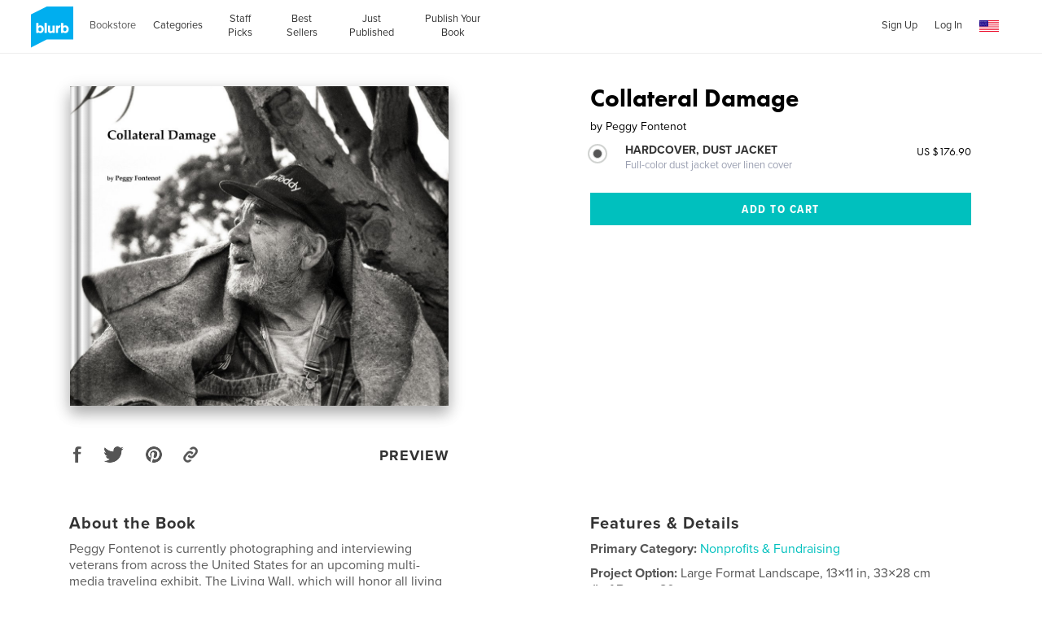

--- FILE ---
content_type: text/html
request_url: https://www.blurb.com/feed/site-wide-announcements/en-us?now=1768952444416
body_size: 1946
content:
<div id="js-site-wide-banner"><!-- This is only to fix WAT-877, it should be removed at some point --><style>.inner-wrapper{position:relative}</style><div id="blurb-promo"><!-- BEGIN 1109 --><div class="sitewide-banner__container" data-show-on-bookstore="true" data-start="2025-11-09T00:00:00-08:00" data-end="2025-11-11T23:59:59-08:00"><div class="sitewide-banner__item v-text-white"><strong class="sitewide-banner__code">20% off all book formats*</strong> through November 11, 2025. CODE: <strong class="sitewide-banner__code">ALLTYPES20</strong> <a href="/getting-started"><span class="sitewide-banner__detail">Get Started</span></a>&nbsp;&nbsp;&nbsp; <a href="#promo-banner-modal"><span class="sitewide-banner__detail">Details.</span></a></div><section id="promo-banner-modal" data-modal-type="site-wide promotional banner" data-controller="modal" role="dialog" aria-labelledby="promo-banner-head" class="modal typ__align-center" tabindex="-1"><div class="modal__content v-bg-white" tabindex="-1"><h1 id="promo-banner-head" class="modal__subhead"></h1><div class="modal__content__main"><h2 class="modal__subhead">Save 20% on all book formats*</h2><p class="modal__code margin--10px">CODE: <strong>ALLTYPES20</strong><br>Ends November 11, 2025.</p></div><p class="modal__legal">*Save 20% in the Blurb Bookstore and on photo books, trade books, notebooks, journals, and magazines uploaded to your own account with code: ALLTYPES20. Offer valid through November 11, 2025 (11:59 p.m. local time). A 20% discount is applied toward your product total with no minimum or maximum order amount. This offer has a maximum value of $500. This offer is good for two uses, and cannot be used for ebook or PDF purchases, and wall art, or combined with volume discounts, custom orders, other promotional codes, gift cards, or used for adjustments on previous orders.</p><button type="button" role="button" class="modal__btn--close js-close-modal" aria-label="Close"></button> <a role="button" class="modal__btn--close modal__btn--close--no-js" href="#" aria-label="Close"></a></div></section></div><!-- END 1111 --></div></div><div id="js-sticky-banner"><!-- Rotating Sticky Bottom Banner
##commented out while we investigate js issuses related to this. WAT-2555
<div class="sticky-banner" data-controller="rotatingStickyBanner" data-slide-speed="2000">
  <div id="prev-arrow" class="prev-next-arrow">
  </div>
  <div id="next-arrow" class="prev-next-arrow">
  </div>
  <div class="sticky-banner__list grid-construct-x">
    <ul id="loggedInContent" class="sticky-banner__list-items">
      <li class="sticky-banner__list-item rotating-sticky-banner__list-item" style="display: none;">
        <a href="/layflat-photo-books" class="sticky-banner__list__button">NEW & IMPROVED LAYFLAT</a>
        <a href="/layflat-photo-books" class="rotating-sticky-banner__list-button">Learn more</a>
      </li>
      <li class="sticky-banner__list-item rotating-sticky-banner__list-item" style="display: none;">
        <a href="/invite?traffic_source=stickybanner" class="sticky-banner__list__button">Give $30 To A Friend</a>
        <a href="/invite?traffic_source=stickybanner" class="rotating-sticky-banner__list-button">Learn more</a>
      </li>
    </ul>
    <ul id="loggedOutContent" class="sticky-banner__list-items">
      <li class="sticky-banner__list-item rotating-sticky-banner__list-item" style="display: none;">
        <a href="/layflat-photo-books" class="sticky-banner__list__button">NEW & IMPROVED LAYFLAT</a>
        <a href="/layflat-photo-books" class="rotating-sticky-banner__list-button">Learn more</a>
      </li>
      <li class="sticky-banner__list-item rotating-sticky-banner__list-item" style="display: none;">
        <div class="rotating-sticky-banner__suas-wrapper">
          <div class="rotating-sticky-banner__suas-row">
            <p class="rotating-sticky-banner__suas-header sticky-banner__list__button">Sign up to get 20% off your first book</p>
            <div class="rotating-sticky-banner__suas-form">
              <input type="email" name="email" id="rsb__suas-email" class="rotating-sticky-banner__suas-input field__input">
              <p id="rsb__suas-invalid-email" style="display: none;">Invalid email</p>
              <button id="rsb__suas-button" class="rotating-sticky-banner__suas-button btn--graycharcoal-to-white typ__all-caps" href="#">sign up</button>
            </div>
            <p id="rsb__suas-success" style="display: none;">Thank you for signing up!</p>
            <p id="rsb__suas-sbh" style="display: none;">Hmmm, something went wrong. Please try again.</p>
            <button id="rsb__sbh-button" class="btn--graycharcoal-to-white typ__all-caps" style="display: none;">take me back</button>
          </div>
          <span class="bk__ras__disclaimer rotating-sticky-banner__suas-disclaimer">*By continuing you agree to the <a href="/terms" class="rotating-sticky-banner__suas-disclaimer-anchor">Terms & Conditions</a> & the <a href="/privacy" class="rotating-sticky-banner__suas-disclaimer-anchor">Privacy Policy</a>.</span>
        </div>
      </li>
      <li class="sticky-banner__list-item rotating-sticky-banner__list-item" style="display: none;">
        <a href="/bookwright" class="sticky-banner__list__button">DOWNLOAD OUR FREE DESKTOP SOFTWARE</a>
        <a href="/bookwright" class="rotating-sticky-banner__list-button">Learn more</a>
      </li>
    </ul>
    <div class="sticky-banner__close-button-container">
      <button role="button" class="sticky-banner__close-button js-stickyBanner-close"></button>
    </div>
  </div>
</div>
--></div>

--- FILE ---
content_type: text/html; charset=utf-8
request_url: https://www.google.com/recaptcha/api2/anchor?ar=1&k=6LdYlHUUAAAAAGR0VR_KjlDMfvnnWb2XhZ4cAhOK&co=aHR0cHM6Ly93d3cuYmx1cmIuY29tOjQ0Mw..&hl=en&v=PoyoqOPhxBO7pBk68S4YbpHZ&size=invisible&badge=inline&anchor-ms=20000&execute-ms=30000&cb=bfbr95i264px
body_size: 49334
content:
<!DOCTYPE HTML><html dir="ltr" lang="en"><head><meta http-equiv="Content-Type" content="text/html; charset=UTF-8">
<meta http-equiv="X-UA-Compatible" content="IE=edge">
<title>reCAPTCHA</title>
<style type="text/css">
/* cyrillic-ext */
@font-face {
  font-family: 'Roboto';
  font-style: normal;
  font-weight: 400;
  font-stretch: 100%;
  src: url(//fonts.gstatic.com/s/roboto/v48/KFO7CnqEu92Fr1ME7kSn66aGLdTylUAMa3GUBHMdazTgWw.woff2) format('woff2');
  unicode-range: U+0460-052F, U+1C80-1C8A, U+20B4, U+2DE0-2DFF, U+A640-A69F, U+FE2E-FE2F;
}
/* cyrillic */
@font-face {
  font-family: 'Roboto';
  font-style: normal;
  font-weight: 400;
  font-stretch: 100%;
  src: url(//fonts.gstatic.com/s/roboto/v48/KFO7CnqEu92Fr1ME7kSn66aGLdTylUAMa3iUBHMdazTgWw.woff2) format('woff2');
  unicode-range: U+0301, U+0400-045F, U+0490-0491, U+04B0-04B1, U+2116;
}
/* greek-ext */
@font-face {
  font-family: 'Roboto';
  font-style: normal;
  font-weight: 400;
  font-stretch: 100%;
  src: url(//fonts.gstatic.com/s/roboto/v48/KFO7CnqEu92Fr1ME7kSn66aGLdTylUAMa3CUBHMdazTgWw.woff2) format('woff2');
  unicode-range: U+1F00-1FFF;
}
/* greek */
@font-face {
  font-family: 'Roboto';
  font-style: normal;
  font-weight: 400;
  font-stretch: 100%;
  src: url(//fonts.gstatic.com/s/roboto/v48/KFO7CnqEu92Fr1ME7kSn66aGLdTylUAMa3-UBHMdazTgWw.woff2) format('woff2');
  unicode-range: U+0370-0377, U+037A-037F, U+0384-038A, U+038C, U+038E-03A1, U+03A3-03FF;
}
/* math */
@font-face {
  font-family: 'Roboto';
  font-style: normal;
  font-weight: 400;
  font-stretch: 100%;
  src: url(//fonts.gstatic.com/s/roboto/v48/KFO7CnqEu92Fr1ME7kSn66aGLdTylUAMawCUBHMdazTgWw.woff2) format('woff2');
  unicode-range: U+0302-0303, U+0305, U+0307-0308, U+0310, U+0312, U+0315, U+031A, U+0326-0327, U+032C, U+032F-0330, U+0332-0333, U+0338, U+033A, U+0346, U+034D, U+0391-03A1, U+03A3-03A9, U+03B1-03C9, U+03D1, U+03D5-03D6, U+03F0-03F1, U+03F4-03F5, U+2016-2017, U+2034-2038, U+203C, U+2040, U+2043, U+2047, U+2050, U+2057, U+205F, U+2070-2071, U+2074-208E, U+2090-209C, U+20D0-20DC, U+20E1, U+20E5-20EF, U+2100-2112, U+2114-2115, U+2117-2121, U+2123-214F, U+2190, U+2192, U+2194-21AE, U+21B0-21E5, U+21F1-21F2, U+21F4-2211, U+2213-2214, U+2216-22FF, U+2308-230B, U+2310, U+2319, U+231C-2321, U+2336-237A, U+237C, U+2395, U+239B-23B7, U+23D0, U+23DC-23E1, U+2474-2475, U+25AF, U+25B3, U+25B7, U+25BD, U+25C1, U+25CA, U+25CC, U+25FB, U+266D-266F, U+27C0-27FF, U+2900-2AFF, U+2B0E-2B11, U+2B30-2B4C, U+2BFE, U+3030, U+FF5B, U+FF5D, U+1D400-1D7FF, U+1EE00-1EEFF;
}
/* symbols */
@font-face {
  font-family: 'Roboto';
  font-style: normal;
  font-weight: 400;
  font-stretch: 100%;
  src: url(//fonts.gstatic.com/s/roboto/v48/KFO7CnqEu92Fr1ME7kSn66aGLdTylUAMaxKUBHMdazTgWw.woff2) format('woff2');
  unicode-range: U+0001-000C, U+000E-001F, U+007F-009F, U+20DD-20E0, U+20E2-20E4, U+2150-218F, U+2190, U+2192, U+2194-2199, U+21AF, U+21E6-21F0, U+21F3, U+2218-2219, U+2299, U+22C4-22C6, U+2300-243F, U+2440-244A, U+2460-24FF, U+25A0-27BF, U+2800-28FF, U+2921-2922, U+2981, U+29BF, U+29EB, U+2B00-2BFF, U+4DC0-4DFF, U+FFF9-FFFB, U+10140-1018E, U+10190-1019C, U+101A0, U+101D0-101FD, U+102E0-102FB, U+10E60-10E7E, U+1D2C0-1D2D3, U+1D2E0-1D37F, U+1F000-1F0FF, U+1F100-1F1AD, U+1F1E6-1F1FF, U+1F30D-1F30F, U+1F315, U+1F31C, U+1F31E, U+1F320-1F32C, U+1F336, U+1F378, U+1F37D, U+1F382, U+1F393-1F39F, U+1F3A7-1F3A8, U+1F3AC-1F3AF, U+1F3C2, U+1F3C4-1F3C6, U+1F3CA-1F3CE, U+1F3D4-1F3E0, U+1F3ED, U+1F3F1-1F3F3, U+1F3F5-1F3F7, U+1F408, U+1F415, U+1F41F, U+1F426, U+1F43F, U+1F441-1F442, U+1F444, U+1F446-1F449, U+1F44C-1F44E, U+1F453, U+1F46A, U+1F47D, U+1F4A3, U+1F4B0, U+1F4B3, U+1F4B9, U+1F4BB, U+1F4BF, U+1F4C8-1F4CB, U+1F4D6, U+1F4DA, U+1F4DF, U+1F4E3-1F4E6, U+1F4EA-1F4ED, U+1F4F7, U+1F4F9-1F4FB, U+1F4FD-1F4FE, U+1F503, U+1F507-1F50B, U+1F50D, U+1F512-1F513, U+1F53E-1F54A, U+1F54F-1F5FA, U+1F610, U+1F650-1F67F, U+1F687, U+1F68D, U+1F691, U+1F694, U+1F698, U+1F6AD, U+1F6B2, U+1F6B9-1F6BA, U+1F6BC, U+1F6C6-1F6CF, U+1F6D3-1F6D7, U+1F6E0-1F6EA, U+1F6F0-1F6F3, U+1F6F7-1F6FC, U+1F700-1F7FF, U+1F800-1F80B, U+1F810-1F847, U+1F850-1F859, U+1F860-1F887, U+1F890-1F8AD, U+1F8B0-1F8BB, U+1F8C0-1F8C1, U+1F900-1F90B, U+1F93B, U+1F946, U+1F984, U+1F996, U+1F9E9, U+1FA00-1FA6F, U+1FA70-1FA7C, U+1FA80-1FA89, U+1FA8F-1FAC6, U+1FACE-1FADC, U+1FADF-1FAE9, U+1FAF0-1FAF8, U+1FB00-1FBFF;
}
/* vietnamese */
@font-face {
  font-family: 'Roboto';
  font-style: normal;
  font-weight: 400;
  font-stretch: 100%;
  src: url(//fonts.gstatic.com/s/roboto/v48/KFO7CnqEu92Fr1ME7kSn66aGLdTylUAMa3OUBHMdazTgWw.woff2) format('woff2');
  unicode-range: U+0102-0103, U+0110-0111, U+0128-0129, U+0168-0169, U+01A0-01A1, U+01AF-01B0, U+0300-0301, U+0303-0304, U+0308-0309, U+0323, U+0329, U+1EA0-1EF9, U+20AB;
}
/* latin-ext */
@font-face {
  font-family: 'Roboto';
  font-style: normal;
  font-weight: 400;
  font-stretch: 100%;
  src: url(//fonts.gstatic.com/s/roboto/v48/KFO7CnqEu92Fr1ME7kSn66aGLdTylUAMa3KUBHMdazTgWw.woff2) format('woff2');
  unicode-range: U+0100-02BA, U+02BD-02C5, U+02C7-02CC, U+02CE-02D7, U+02DD-02FF, U+0304, U+0308, U+0329, U+1D00-1DBF, U+1E00-1E9F, U+1EF2-1EFF, U+2020, U+20A0-20AB, U+20AD-20C0, U+2113, U+2C60-2C7F, U+A720-A7FF;
}
/* latin */
@font-face {
  font-family: 'Roboto';
  font-style: normal;
  font-weight: 400;
  font-stretch: 100%;
  src: url(//fonts.gstatic.com/s/roboto/v48/KFO7CnqEu92Fr1ME7kSn66aGLdTylUAMa3yUBHMdazQ.woff2) format('woff2');
  unicode-range: U+0000-00FF, U+0131, U+0152-0153, U+02BB-02BC, U+02C6, U+02DA, U+02DC, U+0304, U+0308, U+0329, U+2000-206F, U+20AC, U+2122, U+2191, U+2193, U+2212, U+2215, U+FEFF, U+FFFD;
}
/* cyrillic-ext */
@font-face {
  font-family: 'Roboto';
  font-style: normal;
  font-weight: 500;
  font-stretch: 100%;
  src: url(//fonts.gstatic.com/s/roboto/v48/KFO7CnqEu92Fr1ME7kSn66aGLdTylUAMa3GUBHMdazTgWw.woff2) format('woff2');
  unicode-range: U+0460-052F, U+1C80-1C8A, U+20B4, U+2DE0-2DFF, U+A640-A69F, U+FE2E-FE2F;
}
/* cyrillic */
@font-face {
  font-family: 'Roboto';
  font-style: normal;
  font-weight: 500;
  font-stretch: 100%;
  src: url(//fonts.gstatic.com/s/roboto/v48/KFO7CnqEu92Fr1ME7kSn66aGLdTylUAMa3iUBHMdazTgWw.woff2) format('woff2');
  unicode-range: U+0301, U+0400-045F, U+0490-0491, U+04B0-04B1, U+2116;
}
/* greek-ext */
@font-face {
  font-family: 'Roboto';
  font-style: normal;
  font-weight: 500;
  font-stretch: 100%;
  src: url(//fonts.gstatic.com/s/roboto/v48/KFO7CnqEu92Fr1ME7kSn66aGLdTylUAMa3CUBHMdazTgWw.woff2) format('woff2');
  unicode-range: U+1F00-1FFF;
}
/* greek */
@font-face {
  font-family: 'Roboto';
  font-style: normal;
  font-weight: 500;
  font-stretch: 100%;
  src: url(//fonts.gstatic.com/s/roboto/v48/KFO7CnqEu92Fr1ME7kSn66aGLdTylUAMa3-UBHMdazTgWw.woff2) format('woff2');
  unicode-range: U+0370-0377, U+037A-037F, U+0384-038A, U+038C, U+038E-03A1, U+03A3-03FF;
}
/* math */
@font-face {
  font-family: 'Roboto';
  font-style: normal;
  font-weight: 500;
  font-stretch: 100%;
  src: url(//fonts.gstatic.com/s/roboto/v48/KFO7CnqEu92Fr1ME7kSn66aGLdTylUAMawCUBHMdazTgWw.woff2) format('woff2');
  unicode-range: U+0302-0303, U+0305, U+0307-0308, U+0310, U+0312, U+0315, U+031A, U+0326-0327, U+032C, U+032F-0330, U+0332-0333, U+0338, U+033A, U+0346, U+034D, U+0391-03A1, U+03A3-03A9, U+03B1-03C9, U+03D1, U+03D5-03D6, U+03F0-03F1, U+03F4-03F5, U+2016-2017, U+2034-2038, U+203C, U+2040, U+2043, U+2047, U+2050, U+2057, U+205F, U+2070-2071, U+2074-208E, U+2090-209C, U+20D0-20DC, U+20E1, U+20E5-20EF, U+2100-2112, U+2114-2115, U+2117-2121, U+2123-214F, U+2190, U+2192, U+2194-21AE, U+21B0-21E5, U+21F1-21F2, U+21F4-2211, U+2213-2214, U+2216-22FF, U+2308-230B, U+2310, U+2319, U+231C-2321, U+2336-237A, U+237C, U+2395, U+239B-23B7, U+23D0, U+23DC-23E1, U+2474-2475, U+25AF, U+25B3, U+25B7, U+25BD, U+25C1, U+25CA, U+25CC, U+25FB, U+266D-266F, U+27C0-27FF, U+2900-2AFF, U+2B0E-2B11, U+2B30-2B4C, U+2BFE, U+3030, U+FF5B, U+FF5D, U+1D400-1D7FF, U+1EE00-1EEFF;
}
/* symbols */
@font-face {
  font-family: 'Roboto';
  font-style: normal;
  font-weight: 500;
  font-stretch: 100%;
  src: url(//fonts.gstatic.com/s/roboto/v48/KFO7CnqEu92Fr1ME7kSn66aGLdTylUAMaxKUBHMdazTgWw.woff2) format('woff2');
  unicode-range: U+0001-000C, U+000E-001F, U+007F-009F, U+20DD-20E0, U+20E2-20E4, U+2150-218F, U+2190, U+2192, U+2194-2199, U+21AF, U+21E6-21F0, U+21F3, U+2218-2219, U+2299, U+22C4-22C6, U+2300-243F, U+2440-244A, U+2460-24FF, U+25A0-27BF, U+2800-28FF, U+2921-2922, U+2981, U+29BF, U+29EB, U+2B00-2BFF, U+4DC0-4DFF, U+FFF9-FFFB, U+10140-1018E, U+10190-1019C, U+101A0, U+101D0-101FD, U+102E0-102FB, U+10E60-10E7E, U+1D2C0-1D2D3, U+1D2E0-1D37F, U+1F000-1F0FF, U+1F100-1F1AD, U+1F1E6-1F1FF, U+1F30D-1F30F, U+1F315, U+1F31C, U+1F31E, U+1F320-1F32C, U+1F336, U+1F378, U+1F37D, U+1F382, U+1F393-1F39F, U+1F3A7-1F3A8, U+1F3AC-1F3AF, U+1F3C2, U+1F3C4-1F3C6, U+1F3CA-1F3CE, U+1F3D4-1F3E0, U+1F3ED, U+1F3F1-1F3F3, U+1F3F5-1F3F7, U+1F408, U+1F415, U+1F41F, U+1F426, U+1F43F, U+1F441-1F442, U+1F444, U+1F446-1F449, U+1F44C-1F44E, U+1F453, U+1F46A, U+1F47D, U+1F4A3, U+1F4B0, U+1F4B3, U+1F4B9, U+1F4BB, U+1F4BF, U+1F4C8-1F4CB, U+1F4D6, U+1F4DA, U+1F4DF, U+1F4E3-1F4E6, U+1F4EA-1F4ED, U+1F4F7, U+1F4F9-1F4FB, U+1F4FD-1F4FE, U+1F503, U+1F507-1F50B, U+1F50D, U+1F512-1F513, U+1F53E-1F54A, U+1F54F-1F5FA, U+1F610, U+1F650-1F67F, U+1F687, U+1F68D, U+1F691, U+1F694, U+1F698, U+1F6AD, U+1F6B2, U+1F6B9-1F6BA, U+1F6BC, U+1F6C6-1F6CF, U+1F6D3-1F6D7, U+1F6E0-1F6EA, U+1F6F0-1F6F3, U+1F6F7-1F6FC, U+1F700-1F7FF, U+1F800-1F80B, U+1F810-1F847, U+1F850-1F859, U+1F860-1F887, U+1F890-1F8AD, U+1F8B0-1F8BB, U+1F8C0-1F8C1, U+1F900-1F90B, U+1F93B, U+1F946, U+1F984, U+1F996, U+1F9E9, U+1FA00-1FA6F, U+1FA70-1FA7C, U+1FA80-1FA89, U+1FA8F-1FAC6, U+1FACE-1FADC, U+1FADF-1FAE9, U+1FAF0-1FAF8, U+1FB00-1FBFF;
}
/* vietnamese */
@font-face {
  font-family: 'Roboto';
  font-style: normal;
  font-weight: 500;
  font-stretch: 100%;
  src: url(//fonts.gstatic.com/s/roboto/v48/KFO7CnqEu92Fr1ME7kSn66aGLdTylUAMa3OUBHMdazTgWw.woff2) format('woff2');
  unicode-range: U+0102-0103, U+0110-0111, U+0128-0129, U+0168-0169, U+01A0-01A1, U+01AF-01B0, U+0300-0301, U+0303-0304, U+0308-0309, U+0323, U+0329, U+1EA0-1EF9, U+20AB;
}
/* latin-ext */
@font-face {
  font-family: 'Roboto';
  font-style: normal;
  font-weight: 500;
  font-stretch: 100%;
  src: url(//fonts.gstatic.com/s/roboto/v48/KFO7CnqEu92Fr1ME7kSn66aGLdTylUAMa3KUBHMdazTgWw.woff2) format('woff2');
  unicode-range: U+0100-02BA, U+02BD-02C5, U+02C7-02CC, U+02CE-02D7, U+02DD-02FF, U+0304, U+0308, U+0329, U+1D00-1DBF, U+1E00-1E9F, U+1EF2-1EFF, U+2020, U+20A0-20AB, U+20AD-20C0, U+2113, U+2C60-2C7F, U+A720-A7FF;
}
/* latin */
@font-face {
  font-family: 'Roboto';
  font-style: normal;
  font-weight: 500;
  font-stretch: 100%;
  src: url(//fonts.gstatic.com/s/roboto/v48/KFO7CnqEu92Fr1ME7kSn66aGLdTylUAMa3yUBHMdazQ.woff2) format('woff2');
  unicode-range: U+0000-00FF, U+0131, U+0152-0153, U+02BB-02BC, U+02C6, U+02DA, U+02DC, U+0304, U+0308, U+0329, U+2000-206F, U+20AC, U+2122, U+2191, U+2193, U+2212, U+2215, U+FEFF, U+FFFD;
}
/* cyrillic-ext */
@font-face {
  font-family: 'Roboto';
  font-style: normal;
  font-weight: 900;
  font-stretch: 100%;
  src: url(//fonts.gstatic.com/s/roboto/v48/KFO7CnqEu92Fr1ME7kSn66aGLdTylUAMa3GUBHMdazTgWw.woff2) format('woff2');
  unicode-range: U+0460-052F, U+1C80-1C8A, U+20B4, U+2DE0-2DFF, U+A640-A69F, U+FE2E-FE2F;
}
/* cyrillic */
@font-face {
  font-family: 'Roboto';
  font-style: normal;
  font-weight: 900;
  font-stretch: 100%;
  src: url(//fonts.gstatic.com/s/roboto/v48/KFO7CnqEu92Fr1ME7kSn66aGLdTylUAMa3iUBHMdazTgWw.woff2) format('woff2');
  unicode-range: U+0301, U+0400-045F, U+0490-0491, U+04B0-04B1, U+2116;
}
/* greek-ext */
@font-face {
  font-family: 'Roboto';
  font-style: normal;
  font-weight: 900;
  font-stretch: 100%;
  src: url(//fonts.gstatic.com/s/roboto/v48/KFO7CnqEu92Fr1ME7kSn66aGLdTylUAMa3CUBHMdazTgWw.woff2) format('woff2');
  unicode-range: U+1F00-1FFF;
}
/* greek */
@font-face {
  font-family: 'Roboto';
  font-style: normal;
  font-weight: 900;
  font-stretch: 100%;
  src: url(//fonts.gstatic.com/s/roboto/v48/KFO7CnqEu92Fr1ME7kSn66aGLdTylUAMa3-UBHMdazTgWw.woff2) format('woff2');
  unicode-range: U+0370-0377, U+037A-037F, U+0384-038A, U+038C, U+038E-03A1, U+03A3-03FF;
}
/* math */
@font-face {
  font-family: 'Roboto';
  font-style: normal;
  font-weight: 900;
  font-stretch: 100%;
  src: url(//fonts.gstatic.com/s/roboto/v48/KFO7CnqEu92Fr1ME7kSn66aGLdTylUAMawCUBHMdazTgWw.woff2) format('woff2');
  unicode-range: U+0302-0303, U+0305, U+0307-0308, U+0310, U+0312, U+0315, U+031A, U+0326-0327, U+032C, U+032F-0330, U+0332-0333, U+0338, U+033A, U+0346, U+034D, U+0391-03A1, U+03A3-03A9, U+03B1-03C9, U+03D1, U+03D5-03D6, U+03F0-03F1, U+03F4-03F5, U+2016-2017, U+2034-2038, U+203C, U+2040, U+2043, U+2047, U+2050, U+2057, U+205F, U+2070-2071, U+2074-208E, U+2090-209C, U+20D0-20DC, U+20E1, U+20E5-20EF, U+2100-2112, U+2114-2115, U+2117-2121, U+2123-214F, U+2190, U+2192, U+2194-21AE, U+21B0-21E5, U+21F1-21F2, U+21F4-2211, U+2213-2214, U+2216-22FF, U+2308-230B, U+2310, U+2319, U+231C-2321, U+2336-237A, U+237C, U+2395, U+239B-23B7, U+23D0, U+23DC-23E1, U+2474-2475, U+25AF, U+25B3, U+25B7, U+25BD, U+25C1, U+25CA, U+25CC, U+25FB, U+266D-266F, U+27C0-27FF, U+2900-2AFF, U+2B0E-2B11, U+2B30-2B4C, U+2BFE, U+3030, U+FF5B, U+FF5D, U+1D400-1D7FF, U+1EE00-1EEFF;
}
/* symbols */
@font-face {
  font-family: 'Roboto';
  font-style: normal;
  font-weight: 900;
  font-stretch: 100%;
  src: url(//fonts.gstatic.com/s/roboto/v48/KFO7CnqEu92Fr1ME7kSn66aGLdTylUAMaxKUBHMdazTgWw.woff2) format('woff2');
  unicode-range: U+0001-000C, U+000E-001F, U+007F-009F, U+20DD-20E0, U+20E2-20E4, U+2150-218F, U+2190, U+2192, U+2194-2199, U+21AF, U+21E6-21F0, U+21F3, U+2218-2219, U+2299, U+22C4-22C6, U+2300-243F, U+2440-244A, U+2460-24FF, U+25A0-27BF, U+2800-28FF, U+2921-2922, U+2981, U+29BF, U+29EB, U+2B00-2BFF, U+4DC0-4DFF, U+FFF9-FFFB, U+10140-1018E, U+10190-1019C, U+101A0, U+101D0-101FD, U+102E0-102FB, U+10E60-10E7E, U+1D2C0-1D2D3, U+1D2E0-1D37F, U+1F000-1F0FF, U+1F100-1F1AD, U+1F1E6-1F1FF, U+1F30D-1F30F, U+1F315, U+1F31C, U+1F31E, U+1F320-1F32C, U+1F336, U+1F378, U+1F37D, U+1F382, U+1F393-1F39F, U+1F3A7-1F3A8, U+1F3AC-1F3AF, U+1F3C2, U+1F3C4-1F3C6, U+1F3CA-1F3CE, U+1F3D4-1F3E0, U+1F3ED, U+1F3F1-1F3F3, U+1F3F5-1F3F7, U+1F408, U+1F415, U+1F41F, U+1F426, U+1F43F, U+1F441-1F442, U+1F444, U+1F446-1F449, U+1F44C-1F44E, U+1F453, U+1F46A, U+1F47D, U+1F4A3, U+1F4B0, U+1F4B3, U+1F4B9, U+1F4BB, U+1F4BF, U+1F4C8-1F4CB, U+1F4D6, U+1F4DA, U+1F4DF, U+1F4E3-1F4E6, U+1F4EA-1F4ED, U+1F4F7, U+1F4F9-1F4FB, U+1F4FD-1F4FE, U+1F503, U+1F507-1F50B, U+1F50D, U+1F512-1F513, U+1F53E-1F54A, U+1F54F-1F5FA, U+1F610, U+1F650-1F67F, U+1F687, U+1F68D, U+1F691, U+1F694, U+1F698, U+1F6AD, U+1F6B2, U+1F6B9-1F6BA, U+1F6BC, U+1F6C6-1F6CF, U+1F6D3-1F6D7, U+1F6E0-1F6EA, U+1F6F0-1F6F3, U+1F6F7-1F6FC, U+1F700-1F7FF, U+1F800-1F80B, U+1F810-1F847, U+1F850-1F859, U+1F860-1F887, U+1F890-1F8AD, U+1F8B0-1F8BB, U+1F8C0-1F8C1, U+1F900-1F90B, U+1F93B, U+1F946, U+1F984, U+1F996, U+1F9E9, U+1FA00-1FA6F, U+1FA70-1FA7C, U+1FA80-1FA89, U+1FA8F-1FAC6, U+1FACE-1FADC, U+1FADF-1FAE9, U+1FAF0-1FAF8, U+1FB00-1FBFF;
}
/* vietnamese */
@font-face {
  font-family: 'Roboto';
  font-style: normal;
  font-weight: 900;
  font-stretch: 100%;
  src: url(//fonts.gstatic.com/s/roboto/v48/KFO7CnqEu92Fr1ME7kSn66aGLdTylUAMa3OUBHMdazTgWw.woff2) format('woff2');
  unicode-range: U+0102-0103, U+0110-0111, U+0128-0129, U+0168-0169, U+01A0-01A1, U+01AF-01B0, U+0300-0301, U+0303-0304, U+0308-0309, U+0323, U+0329, U+1EA0-1EF9, U+20AB;
}
/* latin-ext */
@font-face {
  font-family: 'Roboto';
  font-style: normal;
  font-weight: 900;
  font-stretch: 100%;
  src: url(//fonts.gstatic.com/s/roboto/v48/KFO7CnqEu92Fr1ME7kSn66aGLdTylUAMa3KUBHMdazTgWw.woff2) format('woff2');
  unicode-range: U+0100-02BA, U+02BD-02C5, U+02C7-02CC, U+02CE-02D7, U+02DD-02FF, U+0304, U+0308, U+0329, U+1D00-1DBF, U+1E00-1E9F, U+1EF2-1EFF, U+2020, U+20A0-20AB, U+20AD-20C0, U+2113, U+2C60-2C7F, U+A720-A7FF;
}
/* latin */
@font-face {
  font-family: 'Roboto';
  font-style: normal;
  font-weight: 900;
  font-stretch: 100%;
  src: url(//fonts.gstatic.com/s/roboto/v48/KFO7CnqEu92Fr1ME7kSn66aGLdTylUAMa3yUBHMdazQ.woff2) format('woff2');
  unicode-range: U+0000-00FF, U+0131, U+0152-0153, U+02BB-02BC, U+02C6, U+02DA, U+02DC, U+0304, U+0308, U+0329, U+2000-206F, U+20AC, U+2122, U+2191, U+2193, U+2212, U+2215, U+FEFF, U+FFFD;
}

</style>
<link rel="stylesheet" type="text/css" href="https://www.gstatic.com/recaptcha/releases/PoyoqOPhxBO7pBk68S4YbpHZ/styles__ltr.css">
<script nonce="En6DRiwsSpI56MYDhdtdtA" type="text/javascript">window['__recaptcha_api'] = 'https://www.google.com/recaptcha/api2/';</script>
<script type="text/javascript" src="https://www.gstatic.com/recaptcha/releases/PoyoqOPhxBO7pBk68S4YbpHZ/recaptcha__en.js" nonce="En6DRiwsSpI56MYDhdtdtA">
      
    </script></head>
<body><div id="rc-anchor-alert" class="rc-anchor-alert"></div>
<input type="hidden" id="recaptcha-token" value="[base64]">
<script type="text/javascript" nonce="En6DRiwsSpI56MYDhdtdtA">
      recaptcha.anchor.Main.init("[\x22ainput\x22,[\x22bgdata\x22,\x22\x22,\[base64]/[base64]/[base64]/ZyhXLGgpOnEoW04sMjEsbF0sVywwKSxoKSxmYWxzZSxmYWxzZSl9Y2F0Y2goayl7RygzNTgsVyk/[base64]/[base64]/[base64]/[base64]/[base64]/[base64]/[base64]/bmV3IEJbT10oRFswXSk6dz09Mj9uZXcgQltPXShEWzBdLERbMV0pOnc9PTM/bmV3IEJbT10oRFswXSxEWzFdLERbMl0pOnc9PTQ/[base64]/[base64]/[base64]/[base64]/[base64]\\u003d\x22,\[base64]\\u003d\x22,\[base64]/DvG4Gw6FzQiVyeTFAw4ZGRCVow6DDjidMMcOkQcKnBQlBLBLDp8KOwrhDwq/Dr34QwoXCqDZ7LcK/VsKwSGrCqGPDtcKnAcKLwpHDs8OGD8KXYMKvOxAYw7N8woXCozpBSsOEwrA8wqTCt8KMHyHDtcOUwrlyK2TClCxtwrbDkWrDqsOkKsODZ8OffMO4FCHDkWQhCcKnTsO5wqrDjXlNLMONwrJCBgzChcOxwpbDk8OLLFFjwqPCgE/DtiY9w5Ykw6htwqnCkhk0w54OwpNnw6TCjsK2wrtdGzNkIH0dFWTCt17CoMOEwqBtw6BVBcOKwod/SANiw4EKw5nDn8K2wpRIDmLDr8KAH8ObY8Kdw7DCmMO5F1XDtS0LKsKFbsOhwpzCuncXBjgqF8O/R8KtNMKGwptmwpTCqsKRIR3CtMKXwotDwpILw7rCs0AIw7ssTxs8w6/[base64]/DnsO6w4fDgcKadcOtFcO/w4B+wo0WLlJXa8O5EcOHwps3eU5sDmw/asKnJWl0XAzDh8KDwrMawo4KLAfDvMOKQ8OJFMKpw4DDgcKPHBRow7TCuypGwo1PLcKWTsKgworCtmPCv8OMTcK6wqFjXR/Ds8O3w5x/w4E/[base64]/[base64]/Dh0zCoQDDrMKiw6vDg11SR8KcS8OcfmgOWMO5wooUwqQ5dGnDocOCQBdVKsK5w6bCuUdAw59lJlQRZEjCmUzCgMK/w7jCuMK3JyPDjcKTw4/DssKCBB9yB3/CmcOgQ37CriU/wrdHw5xYMHzDpMOHw7ZLL1tRMMKRw7Z/[base64]/Dn8O+wq0lw5ASc8K6B8O4w6/Ci8OEbUtnfgvCtwzCgQbDucKzHMOFwqrCrsO5OF0ZFy/[base64]/CljDDmMKkLMKvw6Jew4vCs8OkwprCkwcMw6oNw7LDgcOIEcKEw5rCkcKMYMOREgxXw5trwrlxwoTDviPCgcOyDTM+w5XDq8KPfxs4w6zCp8O0w5gJwr3DjcO0w5PDtU9ITVbCijkGwp/DlMOcNBTCjcO8YMKfNsOiwrzDqwFJwp3Cu3QEOGnDusOGTk5dTxF1wrRzw7ZcMcKiScKTTiMrOwTDmsKZUC8BwrdXw7VWGsOnQH0ZwrPDlQ5lw4nCgmZ7wp/CpMKpaiVhfUI0HikXwqjDq8OmwpVmwrzDu1nDqcKaFsKhN03Dm8KIUsKAwrjCrTnCl8O4ZsKadTDCiRDDpMOWKgXCpwnDlsK/bsKZAn4EZlVpJ2jCgMKLw40PwqthDTZlw7/DncK1w4jDtcOvw6zCgjJ/KMOPPQ/ChAlbwp3ChMOBVcOYwrrDqRPDr8KFwoFQJMKRwobDhMOMYSQya8Kvw6DCoGIrY19yw5HDjMKTw4UJfjLCqMKUw53DoMKQwo3CoSoaw5NHw7bDkTDDrcOjM3FTeWQbw54ZWsK1w7spImrDkcK6wr/DvGgmJ8KULsKqw5EEw4x5NMKLPGjDvQQ3UsOlw5JSwrMcUX1gwoYNZ07CsBjChsKGwp9jEMK9UmnDvMOvwonCmyvCs8Osw7bCg8O3FcO7PxPCssKQw5XCmUgLPk3Dh0LDvhHDrMK+eHt2AcKZOsOPJXMnIWsqw6ldZA/Cn1luB2dwBMORUwfCqsODwp3DiBwXFMOVViTCuQPDu8KwJGMCwrVDDFXCiVAYw7PDqTbDg8K4WCTCs8Oyw4UnFsOMC8OnPlXCjyFSwp/DhxzCgMK9w5jDpsKdEHtMwrVVwqkVKMK5DMOjwpPCpWREwqLCszJKwoHDuEfCpnkewrUAacO/esK2woQUKBXCkhYkLMKHIWXCmMKZw4xkwoEcw48jwofDqcKqw67Cgn3DuW1EHsO8Y2V3QGHDoCR/w7DChEzCg8O+BBcLw7gTDnFWw77CnMOILRfCoBQHCsOfCMK/UcK1TsKnw4x+wrPCvno2FFPCg0nDvknDh0cMasKyw69LDsORYEkLwpHDvMOqEnNwWcOTCMKCwqDCqAzDjiwgLltTwqHClW3DlT3DgTRZCx4Kw4HCuEHDocO2w7sDw7ckc1d3w5Q8N29cLcOTw5Icw6gZw7FxwoLDucKJw7TDtB/CugnCuMKTdwVSHXrCvsO3wo3CqGDDti4WVCPDjsOpZcOsw6IzfsKOwqjDt8K+NMKrIsOvwrE3w6dZw7lDwp7DoUrCj19KTcKPwoBiw5k/EXxIwqwiwofDosKBwqnDv0JqRcKOw4rDqndRwqzCoMKrb8O9ESfCnQjCjz3CuMK7DUnDosOyK8OXwp1ZQgQ5aw/DksO4RzPDkl8TCg50KXjChHbDncKPHsO2JsKLdkTDvDjCrDLDrVccwoMsWsOqXcOUwqvDjnAXSCvCusKvKS0Fw6lowrwDw7QnZQEvwq0hb1XCvyLClEBWwpDCgMKPwodcw57DrMOmOX83U8ODU8O/[base64]/CvsOlNMKkGhsAHcK5TMOlWwI3w4sUQSPCkg7Ds3bCv8KFP8O6N8KRwoZEeUhPw59ZFMOIUVEjTxLCkMOow5QFPEh9wptJwpvDph3Ds8Kjw5DDnEgvIxwgVncOw6lpwr5Lw5laQsOVYMKVasOqQg0NIxzDqGYBesOxRS8uwonCiipkwrbDlmbCqm/DlcK0wp/CssOXGMOJUcO1GlDDtnzCl8OIw4LDv8KyMSvCmcOSd8OmwqPCsT3CtcKLSMOtTWhrSllnL8K5w7bCv0/[base64]/Dk1pAwrDDtjULwrbDgGvDrw5+UMOcwpEmw4hNw5nCn8OXw5PCv1ZeZiTDisOOXlxqXMKiw7EdM37CksOdwpTCtgAPw4kaYmEzwrEZwrjChcKdwrBEwqTDkMO1wq5Nw5Anw4RtBm3DiE1PEBEaw4wLHlNABMKSwqnDh1NvbmlkwrXDnsKvATkAJkI/[base64]/bcOjEsOCHcONw5kWw71CwpHDoMK7w4NnDcK/wrvDpWRvPMKDw5NGw5Qiw41Pwq9lZMKwVcOuJcOpcgokSwohSSDDtg/DrMKGFcKewqJSbwokL8OEwrLDgzXDgF4VBcK+w6rChsOTw57Dg8KzKsOgw7PCsyfCpcOFwq/DoWkqN8OFwpF1w4I+wqJ/w6ETwqkqwrp8GX85FMKIYsK5w69JV8KWwqzDr8KGw4HCpMK7WcKWAx7Co8KyAC54DcOlZCbDi8KJesOZMBh5BMOqBmdPwpDCuyUAfsOnw6Mww5LDjcKPw6LCm8Ogw4bChjXChljDh8OoHXAfdBEnwo3CuX7DiUzCiz3CsMOsw5sZwoojw4leRHRbcR/DqVUqwrUuw7Bfw57CizfDvHPDq8KuHQhgwqXDl8Kbw6/CugjDqMKzRMKQwoBewpsIdA5eRsKKw4fDncOrwqTChcKvOMOAXhjClh15wqXClMO8KMKGwqtvwqF2BMOKwpheT3bCmMOUwpZCUcK3CD7CocO/[base64]/[base64]/DocOzKzMcZSXDqC/DpsKxB2FQbsKseMOlw63DisOMEsKVw4YRfcK4wq8YJcORwqLClAxww6rCrcKaUcOdwqYXwqN0w4zCvsOuRMKXwpBiw6/DqcOLL1DCk0xUw4vDiMOZVCXDgQvCpsOYGcOmeRbCncKtZcO3XTwywrdnT8KZbiQLw5wvKAsgwqtLwrtuGcOSHsOvw5saYFTDkAfCuTs3wq3Ct8KpwoNSXcK/w5XDsCHDnCvChGB6GsKzw7/[base64]/Cu8OawrlpLsOgw4NRbWzDjcK/NiHCiRNmFWDDpsOfwpTDqsOywp5Sw4/DrcKfwqZPwrhgw4Q4wonClw9Iw6Zvw48Pw68FbsK9bsKve8K/[base64]/YsOvw6nCgMKofxjDvAPDlwnDscK/w71RwqEyYsOsw6vDvMOLw7o+woNoCMOYKUBVw7cTdn7Dr8O9fsODw4PCsE4GAgbDoBfDgsKZw4PCmMOrwozDrDMsw7bClHTCqcOBw5gpwo3CsS9LSsKBPMKuw4nCnsO8CS/[base64]/Dt8KEKh7CpR9tAsO6XiPCvsKFIQTCvMOIIcK3w4YDwrfDsCjDtw7Ctx3Cln/Cs0vDksKdNVsiw65pw6Q8D8OFcMKUHnoIHxLCmhzDohbDkXDCvGjDicO1wq5fwqXCuMKfOXrDnRnCo8K1CDPCnWTDs8Kww7cbJsOBH04xw7zCgH3Dny/Do8KsB8OewqnDvAxGTmDCgC7DhnnCvnYOfW/[base64]/GGXDmz4XGB44WCY2woAxdxzDk07DksKRBXU0JMKSYcK/wpFfBwPDnkzDt1luw7NyVVLDn8KIwoHCuwjCiMKIZ8O8wrAGLid9DD/DrD5kwpXDrMO3FRnDu8O4byRdYMOtw7fCtsO/w7rCih3DssOiKQrDm8Kpwp0Zw7zCmUjCksOQHsOGw4gheVIXwpTChzhbcTnDoCw5UDRJw79Dw4HChsOcw7UmOREeDxgKwpHDo0DCgkIaKMKXSgDDgMO1Q1TDpRzDqMK9QRkkJcKIw4TCnxkaw57Co8O5ScOiw4LCrMK8w51Bw7/[base64]/VhzCpm8cXjJzwroLS39LVnJ2RnJoHGwfw5s5UELCrsOsWsKuwpvDuhHCuMOYN8OnYF9Lwp7Cm8KzUwEpwpBuaMK9w43CpRTDisKkQxXClMOMw67CscONw6EQw4fCncOWazMJw6DDjzfDhj/[base64]/CpgtdwofDvMOZwpZnw74Ew7sNKnEiw7XDjcKNND3Cu8O/UCzDjV7DvMOqOVJewowFwogdw5Jlw5vDkygIw4MdH8Oaw4YPwpfDkSpLWMOrwpTDpcOHH8OHaiBze343eivDgcODWMKqHsOSw7NyN8OqPcKoV8KkDsOQwrrCkRXCnB1qTlvCmcKmf23DocORw7jDn8OQfgzCmsOVLCBaBELDoHFBwpXCjcKyTcOwScOGw7/[base64]/DhcOfw7nCu8OJwqUYw5UcNS7DlBxpwpRTw7JsGADDhy4rC8OQSxVqVivDncOWwrzCun7DqcOsw71HA8O0I8KswpAMw77DgMKYQsKnw6cOw6sgw4kDXFzDri1qwrcRw7cbwqLDtsOACcOEwp/CjBoiw6knYMOFQEnCsUxOw68NIhhzw7/DtwBKeMKFdsKJS8KpCMKpbU7CsSrDhcOIG8OOAirCr27DvcKMEcOjw5dsRsKMf8K4w7XCmMKjwr8/ZcO+wqfDgAXCtsOkwqfDi8OCYk4rHQTDkFDDhwkUScKkMAPDpsKNw7MNcCUzwp3CqsKAUSzCpl5Hw6XCiDhZdsO2W8Oow4xWwqZ8VwY4wqLCjA7CqMKwKGs6fjQnDm7Dt8OhDiPChm/[base64]/[base64]/Cg8Ocw4fDi8KmJmgTM35hAA/DnsKEwqbCncORwq3CqMOlRMOvSmt0Py4EwpJ6JMOOPELDhcKnwqsTw5LClHIXwqDCqcKRwqvDknvDvMOkw7fDqcKtwr1RwqthOMKdwrXDhcK4PsOnKcO1wq7Ct8OhOlXCoG/DnW/ChcOmw55XP0JEIcOpwp80IMOCwo/DkMODRBzDp8ObT8Olw7jCrMOcZsO/MTokZTTClcOHGsK9IWxcw4zCmwUIOMOvSRYVwpPDocO3FiPCo8KTwo9yAcK4RMOSwqVzw5haZcO/w6ccEw5aMD5ydX/[base64]/DpcO0HHHDj8OzwrheB8K6wozDqcKMfMOLYMKhwoHCusKBwpjDohdpw6PDisKKQ8K2ZMKoYMKMD2DCkUjDicONF8O8QjkewrBmwrPCrxbDg0AUPsKaPUzCpg8qwooyUEbDggHCjW/[base64]/DtcOjw47ChsKRTmV4ccKNXWZowr7DoMOxwrLCjMK7JMOOFQJecwgxakF3f8O7Y8KIwq/Cp8KOwp4ow5rDqMOjw5wlcMOQccOqb8OQw5gUw47CscOqw7jDjMOGwrkrF2bCiG/Cs8O0eXjCv8K7w7vDqxbDl0vCgcKGwq57Y8OTdsOmw4XCpwPDrVJNwoDDmcKdYcOUw5TCusOxw6ljPMORw6rDocOkBcKDwrRpWsKlXgHDh8Kkw67ClxtNw6TDiMKjQ1/DrVXDhMKew6NAw54jLMKtw4lhXcOdI0jCgMKfBkjCuErDuV5PasOMNU/Dr1jCtzPCrnzCm1rChmUNE8KHZ8KywrjDq8OxwqvDuQPDtW/Co3/ClsKiwppdMg/DmDfCjA7DtMK1GcOqw7BUwoUoA8K4c3Mtw5hbXmkJwobCrMOBKsOSJzfDo1PCicODw7DCkykcwq/DvW7DkWgoA1TDtGojZQLDusOwAcO3w684w6ADw5gvY25fI03CpcKUw6zDvkBHw7TCsB3Dtw3DmcKIw4YKJ0MFcsKowpzDuMKhQMOow5B1w7cqw7RAOsKMwqRnw4U8wq5GQMOpMTwzfMKKw59xwoHDnsOAwp4Iw6/[base64]/DoMOdw554wo89w5XDn184w6BEw6tyw68Iw4AZw6rCqsKgOFPDonQowoMsVTg2w57Cm8OyBMKqDlrDtcKOYcKHwr3DnMKQA8Kdw6LCucODwoBOw6YTL8KAw4gMwr0dF3JadyxJBMKLaXrDu8K/KcOHaMKFw6c0w6p0Uicne8OhwpfDmzpaG8KEw7zCj8OjwqXDnX0PwrbCkxRlwoscw6d1w4LDi8OOwqkAVMKyHFIRCxrClz5zwpNbPm9cw4LCjcKvw4vCv3gaw7/Dl8OTMh7ClcOnw7DDicOpwrLDqy7DvcKOTMOcEsK7wo/[base64]/[base64]/w6oEwq/CoR9JWMO/DUzCsMKCKwXCkMOPCAB+wr9Xw6QTV8Kfw47CisORIsOhQyElw7LDvcORw6BSHsKww40nw5/DmH1/[base64]/wpLDoMK7LhsmwoXCj8OYw7HDqkXCuic1YGBPAMO3AcObFsK4T8OtwqNCwqnCmcOJccKhci/CjgVHw7RqSsKswr/[base64]/CsgkRPnLDrhxIMFPDj0d4w5jDl8O5w5F/UylFXcOdwoDDtMKXdcKZw7gJw7IGQMKvwoUVeMOrO0QHOmZowoPCt8KNwqzCisO6FzYtwq85fsKfaxLCqWPCv8K0wrJaDFQYwo1uw6hVT8Old8ONw4YhXlBmXynCpMOtXsOoVsK/EMOmw5sRwrxPwqzCl8Kiw5A8Am3CtcK/wooOZ0bDo8OAwqrCucOXw7Mhwp1tW1zDuVDDtGfCk8KBwozCmSUYK8KJw4jDvGlWEDbCngYowqBiE8K1XUAMXnbDtXFiw4xGwrHDhQvDn0Q5woRGc2rCvGfCrcOZwrFETnzDrcKFw6/ChsO1w54ne8OCcGDDhsKURCU4w6EAVQpiXMObB8KEBH/CijolB1DCumxMw5xbP3jDusOjM8OkwpfDu3LCrMOMw7LCu8KXEQgqwpjCssKXwqV9wp5MGsKAHsK5McOjw6BEw7fDvh3DqsKxOgzCtjLCvMKfZwfCgMO2S8Osw7DCvMOgwrcmwpFxSEvDk8OSESIWwq3CtwvCiV7DnV0UMC5Nwp/CoVAgC07DjW/CkcOBLRE4w6smTzQ6WsK9ccOaOnHCv3fDpcOMw4wEw5tpM25nw4Niw6LCvwXClmAHBcKXDFcEwrVESMKGNsObw4nCtxV1w65Ew5vCqRXCmSjDkcK/B2PDjzbDsSlMw7wyWC7Dj8OMwqMHPsOww5fDmV7Ct0nCpj9zRsOXb8O7KcOKAAB3BGJtw6cJwpHCri50BMOewpPDpMKvwpYyesOXEcKjw6wUw40eVMKEwr7DrQ/DpybChcO5ci/CncKlF8Kxwo7Cq24WM2rDqDLCksKUw5ZgGsKLKMKSwp9uw4VNSVDCr8OiHcKGKx12w4TDp0xiw5p+XkjCkxBYw44jwrVnw7ctShzCoHXCrMONw5TCkcOvw4LCgmDCq8OhwpxDw7pkwpcoesKMWsOCeMKKWgjCpsOtw7TDoS/CuMK/[base64]/Dm303w4LCuX/[base64]/w6bDnx3Cr8O+THkzQcOIwqvCliYOwoHDisOfw6h+w53CkFxVFsK1bsOnEn/DhMKxe0VRwpg6ZcO2B2XDl3p6wrtgwoEfwrRyGSjCsTDCllHDqyPDlHbCgMOoDClzKDs5wq3Dq2gow6bCkcOnw7wfwq3DncO+YmoFw6lywpldcMKTBkXChAfDksKOeU1qNE/DqsKbdiPCrFs+w4Fjw4owOScdFUjCn8KlVFfCssKDScKZd8OZwoBSUcKqU14Bw63DlX7DjCQ7w7sNaSdSw6lPwrrDv2nDuxoUL0lbw5XDpMKhw68Mw50WB8K/wpsDwrjCjMOkw5/DgBbDusOow6bCoAgiJDrCvcOww5JvV8Ksw4htw67Clyp7w7dxT1J8bcOdw6xNwpXCucKQw5x/cMKPPMOedsKsJ2lAw5JVw5rCkcOBwqrCkkDCpElDZmEUw4vCkwVJw6pVD8K2w7BzSMOeDhpbVgQqSsKlwqfCijooKMK8wqRGacO4KsKfwojDoFstw7DCsMKbwr5Yw5AVe8OOwrbCghbCqcOJwozCkMO+T8KAdg/DvgjCjhHDoMKpwrvCjcOVw6lGwr8ww5jDuWTDosOpwqTCq3jDusKEC04gwrE5w69Hc8KTwpY/fMKow6rDqW7DtFjDjToFw4t1wozDgSjDiMKTW8OiwrDCn8OTw50tOjzDvA9AwqtwwoxDwpxpwrl3L8KlQCjDt8OuwprCqsKGEjtswp9rbg10w7PDsVXCrHAUasO1AgDDgU/DkcOJwrXDrxtQw5XCn8K5w6EaasK/wrzDhjfDgV7DshE9wqjCrGLDnHETXcOlFsKuwo/[base64]/CiMOQNGDCjcOhacKcw5B/fTvCocO6wqrCl8OjBcKTw6FDwo1JEApNMlZxwrvCrsKKQgFmJ8Kuwo3CgcKowrhNwr/DkGZ8IcKww5RLPzrCkcOuw5nDlWzCpTTDqcKCwqRIYRVfw7M0w5XDg8KQw5FTwr3DtQAGw4/[base64]/[base64]/[base64]/DkMK6w48ow6bChsKywrJywqN9w5UYBMO1wpBjQsKlw49mIkHDr0RGJhDDqAfCjip/[base64]/DuyDDh1fCqUDDmMOXwq/[base64]/CiMORbk/CkHbCi8KoeT08wphLwrV7OsKQAQQkwrnCpcODw6kyNAIFYcKlWMOkVsK7eR0Lw7cbw4hdccO1WMOdAsOlR8O6w5Iuw6TCjMK1w5jCgVYmYcOiw7okwqjChMKDwpJlwrlLOwo7QsOxwq4Iw5deCyfDjH3CrMOtby/ClsORworCj2PDnC5fIwcAMxfCjE3Dj8OyfRdJw67CqMKvGlQHOsOfBGkiwrY2w5lRM8Ohw6LCvjMTwocKNEbDiR/[base64]/w4jDt8OYw54hw7lFTcOnw5BWBsOmaMOPwrHDh2QhwrDDhMKFVMK3w4FJHVgywrJdw6/[base64]/CuWoiFlzCn8K2EcOFBCwXw6rCnVDCk0lvwodgwqXCg8O/bxF3dkAXMcO7eMKWK8OCwofClcKewqcxwrVcdhHCqsOuHAQgw6DDtsK4RAU7ZcKBU1DCv2pVwq1bCsKCw4YNwrU0ZlhOUD0Ww5BUcMKPw7DCtBE7eBDCpsKIdhvCkMOaw59hETRVQWDDs0/DtcOLw4PDp8OXPMObw5olwqLCv8KWIMO0NMKoXkViwqt4FMOrwogww73CuF3CtsKvGsOOw7jChWLDhnLCkMKKQnQbwrQzLnnCvF/CgBXCtMK4CHdIwpzDoG3DqcOZw6DCh8KULSAJdsOGwpXCmAfDr8KLckpYw78gwpzDmkDDgAFiCMOFw6bCg8K8HGPDtcKCWjTDpcOQVgfCpsOcXHbCkXovOcKzQsOdwqnCgMKew57Clg/[base64]/TV7Cn8KtVMOIwpjCj8OFwqJJwoFKakJGF2tdBVHDsAcSQsKSwqvCt1J8AybDuXEmVsKkwrHCn8KrUMKXw5B8w4d/[base64]/CjsKPwp1XwqfCpkHDqsKSbsOdw6Zpw6jCqCTCnWd4RBXCvsKOw5hJRkLCm3rDh8KNeknDkgobPzzDmibDlcOFw6IoHyh7JcKqw5zCl3cBwpzCpMOFw5wiwpFCwp4Ew6s0EMKHwpXCisKEw6YlMFdma8KhK3/[base64]/Cq8K2w4TCiWDDjXHDisOIDibCsMO0WSXDu8KHw69mwoTCphYFwqXCiULCoznCgsOWwqHDrDcHw7TDlcKjwqfDhGnCs8Krw77DhMOYd8KTJFMUGsKbY0ZAKU8tw4ZYw5LDi0DCm2DCgcKIJhjCo0nCmMOMGcO+worCksOpwrUvw5DDpVPCmXEwTUcEw7/DiwfDt8Ojw5XCkMKPdsO0wqcmOQh8woEDNH53VxNWGcO4GRLDuMKXbQYZwo8Jw5PCncKSSMKcZzbClBVAw6MTHH/CvmFCacOUwqrDq2bCl1pzYsOeWjNcw5LDp2MEw5sUTMKXwqvCmMOmDsONw5/[base64]/[base64]/DlBDCpQtyNsOJHXV5w7tzwo/CvcKVw4nDhsKCZDJOwqzDmgN+w6oibRZJUATCpx/CsX7CqcOcwpI5w4DDvMOxw4YdQAd9RcOEwq/Cky7DhDjCvsOUZcKuwqTCo0HCkcKSD8KYw4QzPBI7fcODw61rKwvDlcOlDMKdw6LDh1EwUgzChRULwqhpw5zDrDjChxU/[base64]/Cs3wfY8OeCVfCnMKRDsOeWR/[base64]/UMK/wrlwWgDDmcKxTsOdeGrDmDhcdmtyS8OgZsKtwqgOIcOAwrfCvFNSw5rCkcKGw6bDkMObw6LCrsKtUMKxZ8OVw552d8KPw419HcOcw6vDvcO2XcOcw5I8eMKaw4hRwrDCjMOTVsOADgTDrlw2PcKUw5UAw7hXw7N0w5drwo/CjwZIXsKSJMONwrEawo3DlMOoAsKJNyPDocKOw6LCi8Knwr0nE8KGw6TDq08rM8K4wpomf3tMdMO4wpF1FhRzwownwpx2woTDosKpw4B6w6x4w5jCvyRLdcKgw7vCi8KDw7nDsArCg8KFNVUrw7s5LMOCw412LEnCt3PCvhIhw6bDoyjDkXnCocKiZsO3wpFRwpDCjX/[base64]/[base64]/CjcKAw7lGTDPCk2DCq8KtwprDkSBCNAELw5JpDsK0wqdCXsORw7pRwrJTDMKAbgYfw4nDvMOHc8KgwqpQOi/[base64]/BcONCMKPSHdGwo4kAcOyw4bDnzfCoMOoZDIJSB4Bw7LCuzpIwqvDvDBJdcKCwoFGUMOzw57DgHXDr8O/wqzCqXB3N3XDjMK8JQLDknB3ejHCmcOcw5DDssO3wpzDuyrChMK0dS/CoMK2w4kcw7PCpT1iw6c+QsK+VMKbw6/[base64]/Dp8KmIzjCsHfCqMKcEsOIw4rDllIXwrDDnMOqw73DlsOrwozChGksE8O1Ik4pw7fCtsKiwr/DtsOGwp/[base64]/w6A3wpc6Bw1qbUl/wovCmnHCuQLDkD3CpsKuYStyd0c1woIAwq9NScKJw51yTnHCjcKyw43CqsOBX8KAYcOZw7fCr8Ogw4bCkA/DgsOAw4vDm8KxBXMAwpHCtMO4wpfDnS47w7DDrsKVw4LCqAUAw78+McKsdh7CusOkw68AVMK4KwPDvix8HkgqYMKaw55SDTTDiXXCmylvI0t7SzHCmsO1woPCuS/CrScrNjh+wqc7FXIswp7CuMKOwqddw4B+w6zCicK1wpghw4kywqvDiFHCmifCgcKawovDpCPDlELDsMOfwoEHw59fwrl/EsOXwrXDgBUXfcKOw5QQbsObN8K2Z8K/[base64]/DmsOJYiTDq3zDlQbDlMOEwqRDwp/[base64]/DrlXCosOuScOkwpESw5Rww7R1TXzCg2J4IW0ALn7CtRDDkcO8wog0woLCu8OuQMKHw5wrw4jDqFrDjV7DlSlpH3NnBcKhGm14wo/CulpvLsOsw4t6BWTDvnhBw6Q5w4ZNJwnDgzFxw5zDpcK+wr55H8KRw6sNcBnDtSYEAAB4wq7ChMKUYVEWw5DDm8KcwpjDvMO4LcOPw4vDoMOWw4ltw6vDhsKtw4dqw53Cl8OBw4TCgwVHw6fDrw/Cn8Kob3XCtAfCmArCsHsbKcOoHgjDui5vw5Fbw6B8wo7DrmsTwp5WwprDhcKUwptKwoDDrsOpPTRxecOydMOERsKNwrjCnVjClyrCmC0xwrHCtR3Ch0s7dMKnw4bCrsKNw6rCkcO/w6/Ci8OpN8Odwo3DjA/CsRrDkcO+dMKBD8OXHhRjw5TDmknDlcKJDsOZNsOGHigrXcOjYcOtZQHDnARaSMOow7vDqcORw5vCkEU5w40Xw4cww5tjwp3CigXDkC9Rw5LDhAPCicOGfQsCw7pTw70/wokQHMKIwpgqHMOxwoPChMKuRMKIWAJ6w57CrcK1IxpyLFfChMKkw5bDhADDqhzCr8KwHCnClcOjwqjCrBAwccOKw6oBRWlXVMK7wpjDhzTDnXA/wqZ+SsKlQhVjwqPCpcO6aX04aFfDsMKIPiXCuyDChMKONsOZWmNkwr1aRcKiwrjCtilFAMO5P8KPAUvCpMKjwrF2w5XCnGLDl8Kdwo47XCw/w6fDuMK0w6NNwoRzJMO5bzxjwqLDjsKWG0nDknHCoDp9F8KTwoZZEcO6c3xvwo3DnQ5xaMKQWcOZwr/DhsOGDMKTw7bDhE3CusOdCHMmUxYgC2HDnDPCt8K5FMKXVcOVZErDrEg2MSgZIcKGw60+w7bCvVQ1NQlFP8Ouw71hWV8damhnw6lwwqoNLT53B8K3w5l9wqcvBV1fCkpwLgDClcOzEmIrwp/CiMKhecKYBAfDiVzDskksWQ/Cu8KZTMK/DcKCwq/[base64]/DksOfbALCsMKXwpzCs1zDjMOHw5zDicOpw54WwrgmF11swrfDuThJfMOjw4bCrcKQGsO+wo/[base64]/w6zCjMKqwr91w7zDucKew5DCssOXDglDwq1Pw5pdDj5Ow4p6CMOrYcOjwqB0wrd+wpPCv8OTwqoIJsOJwprCnsOKYk/[base64]/DjU8uDsKdJirCq8KYwoQ2woLDh3XDlHNew6BlUnbDkMKRIsOFw4XDog13QCdaacKlZMKWIAzCv8OnEcKXwo5vWcKCwpx7OMKVw5ATCxTDu8OSw5nDsMORwqUlDg5Kw5rCm0kSbyfCvwInwpBswq3Dom5fwogvET9dw7o4wp/DlMK9w57CnClowpEgMsKOw6N5H8KswqTCgMKjZ8KjwqAObVwYw4DDg8OvaT7DgMKww4x8w6DDgRg0wp5SK8KFwp3CvMKpCcKGGT3CtRRhFX7Cr8K4A0rDqEvDocKGwqrDtsK1w54SUXzCpXXCu0I7wp5nQ8KpP8KSQWLDtsKhwp4qwqR/U0PCjxbCkMKEPkpxQA96dxfCg8Ocwqsnw5rCvsKxwq8iASsDAUkYUcOQIcOkw4FaWcKLw60WwodHw4nDvQTDpj7ClMK5S0EAw4bCiQMKw5jDgsK3w4oJw6N9FMKowoQDC8KWw6w2w7/DpMOqRMKpw6XDnMOwRMKlFMK5fsK0BwfCilfDgyJiwqLCnSNDU3TCmcO2dcO0w4Bkwq1DV8OgwqHDscKZZwLCvC56w6nDlhrDkkAmwotaw7rCsGggaFkzw5HDgGAVwp/DncK8w7EPwrwCw7/CoMKrSAgvEwTDq3VWVMO7YsO6YXrDjcOiTnprw53DgsOzw7/ChWfDt8KsY3gUwrZ/[base64]/CpHbCqMOdw7ZJM09ywonDkcKkbMOLBXolwp8RPB0kZsOtRwc8a8OUfcOiw6vDscKrXWfCl8KLTAhkd1dPwrbCpD3DjEbDgWU5dcKMWyvCn2pkX8K6MMOmH8OMw4/DkcKeaEgtw73CqMOow4QaeQkIAV/DjzY6w5zCpMOeAHfCmFBpLzjDgwzDjsKZNyNYF13Ci1tyw4JZwoDCpsO5w4rCpVzDgcOFLMOxwqHDiCoLwrLDtX/[base64]/w6hNX8Kcwp7DhMOqw5TCryMTUMKsYMOlw69lKy3Dq8Omwq5MDMKoCsKwaG7Di8K8w45fF0p4WjLCiH3DnsKBECfDl0tew53CjAbDsRDDtMK3EVXCuGDCrMO3F2gEw6cFw48fasOpOkNyw4fCsn/CuMKiBk7CgHjCkxphwo/DqmTClcO/wqrCgyRxZcOmZMO2w5c0QcKuw7VBD8KVwofDpxpZUX47LG/CqAshwoRDbFwoKQIEw7Y6w6vDqh91L8Olax/DvDzCk0TCt8KpbsK4wrhieDgYwpgSXE8RTcO4EUsEwonCrwxewrFxa8KUKmkMV8OPwr/DpsOawpfDnMOxUMOLwrYkW8KVw43DksOrwpHDuWVSXTzDiGU7w5vCsWLDqxYHwqUudMOPwq7Dk8OMw6fCq8OXT1rDuD17w4LDm8OhN8OJw4QVw5LDp3zDhTzDi3/DkVlVScKPUD/[base64]/[base64]/Dm28HfMOOwq3CvWnDn1V7MW7DrHvDk8K9wrslKhUUSsOlQ8KIwpXDo8O/ehTDvhTChMOJCcOWw43DsMKjUzfCiiXDnFxpw7nCksKvEcOwZ2l/YVbDosKCHMOsdsKCCW/CvsKnFcKzWjfDvCHDtsODGcK/wrNtw5PCmsOMw7bDjgINM1XCqnIRwpnCtcKic8KXwrHDozHCp8K/w6nCkMO4AhnClMKXGxoOw7EqW3rCn8ODwr7DicOJLUx0w7Emw5fCnkxew5oTUUTCiX5Ww4LDnlnDnx7Du8KuHjzDssO9wofDk8Kbw7UrQTQrw5kKFsO6U8OeF3DCscK8wrHCmMOSNcOVwp0FPsOBwo/Ci8K3w7dyKcKkWMKFcTjCosKNwp0PwpJBwqvDg0bCssOsw4/CoEzDkcKFwpzDnMKxDcO5aFQVwqzCsyoGLcK9wpnDhcOaw6HCoMOcCsK0w4/CicOhEsO1w6fCssKbwr3DkS01BW12w6DCkh/Dj2E+w4hYLjJnw7QDZMOjw68nwq3ClcOBecK6SiV1S1XDuMO1ay0GTcKIw7ptPMKUw5vCinInKsO5G8OLw5jCix7DpsOTwolqG8O9woPDmyZAw5HCvcKzwqFpGSUSKcOFWV/Dj2cLwp1+wrDCjS7CgTPCuMKlw4UUwoXDuWTDlsONw5HChwPDoMKVcsOUwpEKW1DDscKoTjgFwr5iw4TCgcKmw7zCv8OcLcK/wrlxfybDnsO2aMO5QcO4UMKowqrCiXTDl8K5w5PDvQpsHHxZw7YVR1TCrsKrMyptCyUbw5kGw57DjMOPdxvDh8OXGWTDo8KHw5bChVvDt8K9a8KLL8KHwqhPwow0w5/DrD7Cs3vCscK7w7pmXDNSA8KIw4bDsFfDl8OoIGrDpXcewqXCocKDwqoHwqLCjsOvwoLDjzTDtFw5TUvCjQJnLcKtU8O7w5slSsKoasOOHGYHw4zCrcOyTh/ClcOWwpAvVTXDl8Oow5p1wqEtK8OPE8KJTQrClUA/NcKvw7HClxtSXMK2QcO2w6FvWsObwr8UPXMBwqoAO2fCrcODw5FAYlTDpXxLODbDnSpBKsOtwo3Duy4iw5zDvsKtw5UOLsKgw73DrcOKM8Odw7/DuxHDlgw9XMK5wpkYw7p8GsKvwosRQMKZw7HCpipMIgnCtyBOTip9wr/CryTCtMKgw4HDvFRqAsKHfyLCs1bDsibCngXCsAfDlcO/w4bDmgokw5ArD8KfwpXDu1fDmsOwYsOEwr/DsQoxQHTDocOjwoPDg0ECGkDDl8KsJMK2w7tww5nDlMKDfQjCgl7DhA\\u003d\\u003d\x22],null,[\x22conf\x22,null,\x226LdYlHUUAAAAAGR0VR_KjlDMfvnnWb2XhZ4cAhOK\x22,0,null,null,null,0,[21,125,63,73,95,87,41,43,42,83,102,105,109,121],[1017145,362],0,null,null,null,null,0,null,0,null,700,1,null,0,\[base64]/76lBhn6iwkZoQoZnOKMAhk\\u003d\x22,0,0,null,null,1,null,0,1,null,null,null,0],\x22https://www.blurb.com:443\x22,null,[3,1,3],null,null,null,0,3600,[\x22https://www.google.com/intl/en/policies/privacy/\x22,\x22https://www.google.com/intl/en/policies/terms/\x22],\x22DEudIaZy+Xlrj67axaeJhOzsVG9TTEGpJYWP/ATjoIg\\u003d\x22,0,0,null,1,1768956047263,0,0,[171,26,177],null,[70,203,43,181],\x22RC-jeNTxJY2f4KsWg\x22,null,null,null,null,null,\x220dAFcWeA6wmyPJ4qXuk7sHBCw4-rrI-xLqFJCXAd7q264V-bDi61UwW1lX_nnMc6AWkmvpDI1kpwrjUo7tNsIOmLP_GrI-pIlpkw\x22,1769038847247]");
    </script></body></html>

--- FILE ---
content_type: text/javascript
request_url: https://assets.blurb.com/javascripts/responsive_book_detail.js?1768494557
body_size: 1936
content:
var authorSummary;

  // jQuery patch 
  // https://blog.jquery.com/2020/04/10/jquery-3-5-0-released/
  // https://github.com/advisories/GHSA-gxr4-xjj5-5px2
  $j.htmlPrefilter = function(html) {return html}

function ellipsizeTextBox(className) {
  if ($j(className).length > 0) {
    var el = $j(className)[0];
    var userProfileUrl = $j('.about-author--profile-view a').attr('href');
    var viewMoreTranslation = $j('.about-author--profile-view a').html();

    if (typeof(authorSummary) === 'undefined'){
      authorSummary = el.innerHTML;
    } else {
      $j(el).html(authorSummary);
    }

    var wordArray = authorSummary.split(' ');
    while(el.scrollHeight > el.offsetHeight) {
        wordArray.pop();
        el.innerHTML = wordArray.join(' ') + '...  ';
        $j('<a class="more-link" href="' +userProfileUrl+ '">' +viewMoreTranslation + '</a>').appendTo('.summary-text');
     }
    $j('.summary-text').css('margin-top', '10px'); //align summary text after truncating
  }
}

function adjustSeeMore() {
  var featureSectionViewSwitchWidth = 641;
  var paddingHeight = 40;
  var containerBaseHeight = 250;
  var bookDescriptionHeight = $j('.about-book__content').outerHeight();
  var aboutBookContentsHeight = $j('.book-description').outerHeight() +  $j('.author-website').outerHeight();

  var featureDetailSectionHeight = $j('.features-and-details-section').outerHeight();
  var aboutSectionHeight = aboutBookContentsHeight > featureDetailSectionHeight ? aboutBookContentsHeight : featureDetailSectionHeight;

  if ($j( window ).width() < featureSectionViewSwitchWidth) {
    aboutBookContentsHeight += $j('.features-and-details-section').outerHeight() + (paddingHeight * 2);
  } else {
    aboutBookContentsHeight = aboutSectionHeight;
  }
  
  if (bookDescriptionHeight > containerBaseHeight || featureDetailSectionHeight > containerBaseHeight) {
    $j('.about-book .see-more').show();
  }
  else {
    $j('.about-book .see-more').hide();
  }

  var $commentsSection = $j('.comments-section');
  var $commentList = $j('#comment-list');

  if ($commentsSection.length) {
    var commentSectionBottom = $commentsSection.offset().top + $commentsSection.outerHeight();
    var commentListBottom = $commentList.offset().top + $commentList.outerHeight();
    if(commentSectionBottom < commentListBottom){
      $j('.comments-section .see-more').show();
    } else {
      $j('.comments-section .see-more').hide();
    }
  }
}

function renderConditionalSections() {
  var userInfo = JSON.parse($j.cookie('dm') || '{}');

  var loggedInUserId = userInfo.user_id;
  var loggedInUsername = userInfo.username;
  var authorUsername = window.BOOK_DATA.author_username;

  var conditions = {};
  function setConditions() {
    conditions = {
      'user': !!loggedInUsername,
      'user-is-author': loggedInUsername === authorUsername,
      'no-user': !loggedInUsername
    };
  }
  function updateConditionalElements() {
    if(conditions['user']) {
      $j('.show-on-user.hidden').removeClass('hidden');
    }
    if (conditions['no-user']) {
      $j('.show-on-no-user.hidden').removeClass('hidden');
    }
    if (conditions['user-is-author']) {
      $j('.show-on-user-is-author.hidden').removeClass('hidden');
    }

    // comments can be by any user, so we have to read the data.user_id in each element
    $j('.show-on-user-is-comment-user.hidden').each(function () {
      var $el = $j(this);
      var commentUserId = $el.data('user_id');
      if (commentUserId === loggedInUserId) $el.removeClass("hidden");
    })
  }

  setConditions();
  updateConditionalElements();
}

// Do this immediately (before document ready) since this is after all the html is rendered
// Also, since it's idempotent, it can run after the dom is loaded too. ^__^
renderConditionalSections();

// This needs to be idempotent, so responsive_comments can call it when it's
// loaded, to attach to the ajax loaded comments html, which could come in
// before or after this script is executed
function attachSeeMoreHandlers() {
  $j('.see-more-link')
    .off('click.see-more')
    .on('click.see-more', function (e) {
      $j(this).parent().siblings('.grid-construct').css({"overflow": "visible", "max-height": "100%"});
      $j(this).parent('.see-more').hide();
    })
  $j('.see-more')
    .off('click.see-more')
    .on('click.see-more', function (e) {
      $j(this).siblings('.grid-construct').css({"overflow": "visible", "max-height": "100%"});
      $j(this).hide();
    });
}


$j.fn.isInViewport = function() {
  var elementTop = $j(this).offset().top;
  var elementBottom = elementTop + $j(this).outerHeight();

  var viewportTop = $j(window).scrollTop();
  var viewportBottom = viewportTop + $j(window).height();

  return elementBottom > viewportTop && elementTop < viewportBottom;
};

var hasRenderedAuthorBookShelf = false;

function renderAuthorBookShelf() {
  if (hasRenderedAuthorBookShelf){
    return;
  }

  hasRenderedAuthorBookShelf = true;
  //exclude getting the current book
  var url = "/bookstore/bookshelf/" + window.BOOK_DATA.author_id + "?exclude=" + window.BOOK_DATA.id
  $j(".author-bookshelf").load(url);

}

function conditionallyRenderAuthorBookshelf() {
  if (window.BOOK_DATA.type == "Book" && $j('.author-bookshelf').isInViewport()) {
    renderAuthorBookShelf();
  }
}

$j(document).ready(function() {
  renderConditionalSections();
  conditionallyRenderAuthorBookshelf();

  //load books when scrolled close to the section
  $j(window).on('resize scroll', function() {
    conditionallyRenderAuthorBookshelf() ;
  });

  var clickCounter = 0;
  var $shareBtnsWidgets = $j('.share-btns--widget');

  $j(function(e){
    ellipsizeTextBox('.summary-text');
  });

  $j(window).resize(function(e){
    ellipsizeTextBox('.summary-text');
    adjustSeeMore();
  });

  var resetShareWidgets = function(){
    clickCounter = 0;
    $shareBtnsWidgets.hide()
  };
//make sure copy link has enough room underneath on tablet

  $j(document).click(function(){
    clickCounter++;
    if (clickCounter >= 3){
      resetShareWidgets();
    }
  });

  $j('.share-section__link').on('click', function(e){
    e.preventDefault();
  });

  $j('.facebook-icon').hover(function(){
    resetShareWidgets();
    $j('.like-btn').show();
  });

  $j('.link-icon').hover(function(){
    resetShareWidgets();
    $j('.manual-share').show();
  });

  $j('.twitter-icon').hover(function(){
    resetShareWidgets();
    $j('.twitter-btn').show();
  });

  $j('.pinterest-icon--filled').hover(function(){
    resetShareWidgets();
    $j('.pinterest-btn').show();
  });

  $j('.copy-button').click(function(e){
    $j('.share-link').select();
    document.execCommand('copy');
  });

  $j('.line-item').click(function(){
    $j('.radio-custom', this)[0].checked = true;
  });

  $j('.item-quantity').on("change keyup", function() {
     var quantity = $j(this).val();
     quantity = quantity.replace(/\D/g,'');
     $j(this).val(quantity == '0' ? '1' : quantity);
  });

  adjustSeeMore();
  attachSeeMoreHandlers();

  $j('#send-to-device').on('click', function(e) {
    $j('#ebk-email-dialog').toggleClass('hidden');
    $j(this).toggleClass('open');
  });
});
